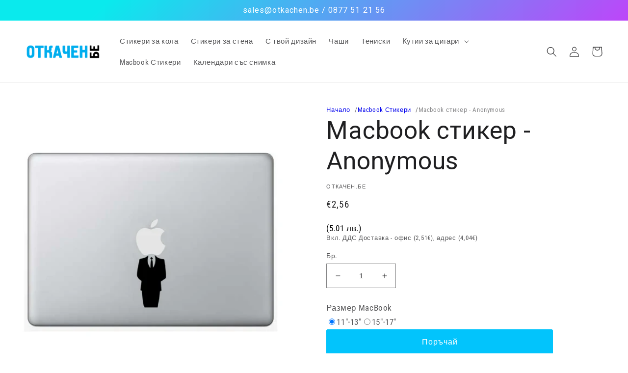

--- FILE ---
content_type: text/javascript
request_url: https://otkachen.be/cdn/shop/t/9/assets/details-modal.js?v=4511761896672669691667835380
body_size: -210
content:
class DetailsModal extends HTMLElement{constructor(){super(),this.detailsContainer=this.querySelector("details"),this.summaryToggle=this.querySelector("summary"),this.detailsContainer.addEventListener("keyup",event=>event.code.toUpperCase()==="ESCAPE"&&this.close()),this.summaryToggle.addEventListener("click",this.onSummaryClick.bind(this)),this.querySelector('button[type="button"]').addEventListener("click",this.close.bind(this)),this.summaryToggle.setAttribute("role","button")}isOpen(){return this.detailsContainer.hasAttribute("open")}onSummaryClick(event){event.preventDefault(),event.target.closest("details").hasAttribute("open")?this.close():this.open(event)}onBodyClick(event){(!this.contains(event.target)||event.target.classList.contains("modal-overlay"))&&this.close(!1)}open(event){this.onBodyClickEvent=this.onBodyClickEvent||this.onBodyClick.bind(this),event.target.closest("details").setAttribute("open",!0),document.body.addEventListener("click",this.onBodyClickEvent),document.body.classList.add("overflow-hidden"),trapFocus(this.detailsContainer.querySelector('[tabindex="-1"]'),this.detailsContainer.querySelector('input:not([type="hidden"])'))}close(focusToggle=!0){removeTrapFocus(focusToggle?this.summaryToggle:null),this.detailsContainer.removeAttribute("open"),document.body.removeEventListener("click",this.onBodyClickEvent),document.body.classList.remove("overflow-hidden")}}customElements.define("details-modal",DetailsModal);
//# sourceMappingURL=/cdn/shop/t/9/assets/details-modal.js.map?v=4511761896672669691667835380


--- FILE ---
content_type: text/javascript; charset=utf-8
request_url: https://otkachen.be/products/stiker-za-macbook-anonymous.js
body_size: 338
content:
{"id":10496678741,"title":"Macbook стикер - Anonymous","handle":"stiker-za-macbook-anonymous","description":"\u003cp\u003e\u003cstrong\u003eСтикер за Apple Macbook - Anonymous\u003c\/strong\u003e\u003c\/p\u003e\n\u003cp\u003eСтикерите ни за Macbook са изработени от винилово фолио на американската компания 3М.\u003c\/p\u003e\n\u003cp\u003eВисоко качество на изработка.\u003c\/p\u003e\n\u003cp\u003eВ комплекта е включено транспортно фолио, което прави поставянето на стикера много лесно.\u003c\/p\u003e\n\u003cp\u003eЦвят: Черен\u003c\/p\u003e\n\u003cp\u003eРазмери на стикера: ➡️ 4.4 см. \/ \u003cspan\u003e ⬆️ 7.9 см. \u003c\/span\u003e\u003c\/p\u003e\n\u003cp\u003e\u003cspan\u003eРазмери на логото на Apple: ➡️  4 см. \/  ⬆️ 4.9 см\u003c\/span\u003e\u003c\/p\u003e\n\u003cp\u003e\u003cstrong\u003e\u003ca href=\"https:\/\/otkachen.be\/collections\/stikeri-za-macbook-skinove\"\u003eРазгледайте и другите ни предложения за Apple Macbook\u003c\/a\u003e\u003c\/strong\u003e\u003c\/p\u003e\n\u003cp\u003e\u003cspan\u003eИзработваме стикери по ваш дизайн. Ако не намерите това, което търсите на сайта ни, пишете ни на sales@otkachen.be, или ни се обадете на 0878 88 09 07 и ще направим стикер по ваш дизайн. \u003c\/span\u003e\u003c\/p\u003e","published_at":"2017-04-23T11:43:52+03:00","created_at":"2017-04-23T20:53:31+03:00","vendor":"Откачен.Бе","type":"Macbook Стикер","tags":[],"price":256,"price_min":256,"price_max":256,"available":true,"price_varies":false,"compare_at_price":null,"compare_at_price_min":0,"compare_at_price_max":0,"compare_at_price_varies":false,"variants":[{"id":42235787925,"title":"Default Title","option1":"Default Title","option2":null,"option3":null,"sku":null,"requires_shipping":true,"taxable":true,"featured_image":null,"available":true,"name":"Macbook стикер - Anonymous","public_title":null,"options":["Default Title"],"price":256,"weight":0,"compare_at_price":null,"inventory_quantity":-8,"inventory_management":null,"inventory_policy":"deny","barcode":null,"requires_selling_plan":false,"selling_plan_allocations":[]}],"images":["\/\/cdn.shopify.com\/s\/files\/1\/1602\/1345\/products\/stiker-za-macbook-anonymous.png?v=1527193144"],"featured_image":"\/\/cdn.shopify.com\/s\/files\/1\/1602\/1345\/products\/stiker-za-macbook-anonymous.png?v=1527193144","options":[{"name":"Title","position":1,"values":["Default Title"]}],"url":"\/products\/stiker-za-macbook-anonymous","media":[{"alt":"Macbook стикер - Anonymous - Откачен.Бе","id":359628472405,"position":1,"preview_image":{"aspect_ratio":1.0,"height":800,"width":800,"src":"https:\/\/cdn.shopify.com\/s\/files\/1\/1602\/1345\/products\/stiker-za-macbook-anonymous.png?v=1527193144"},"aspect_ratio":1.0,"height":800,"media_type":"image","src":"https:\/\/cdn.shopify.com\/s\/files\/1\/1602\/1345\/products\/stiker-za-macbook-anonymous.png?v=1527193144","width":800}],"requires_selling_plan":false,"selling_plan_groups":[]}